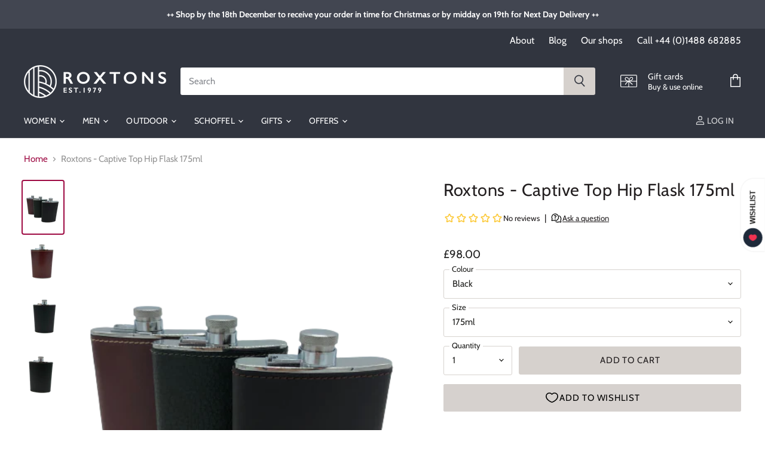

--- FILE ---
content_type: text/html; charset=utf-8
request_url: https://www.roxtons.co.uk/collections/all/products/rox-captive-top-flask?view=_recently-viewed
body_size: 2255
content:
















  

  
  
  
  
  
  
  
  











<li
  class="productgrid--item  imagestyle--medium      productitem--emphasis  product-recently-viewed-card  show-actions--mobile"
  data-product-item
  
    data-recently-viewed-card
  
>
  

  
  

<script type="application/json" data-product-data>
    {"id":6543471869995,"title":"Roxtons - Captive Top Hip Flask 175ml","handle":"rox-captive-top-flask","description":"\u003cp\u003eWhether standing on your peg, beside the river waiting patiently for a fish to react or on a country stroll, this beautiful hip flask will be a much loved companion  for years to come. It's contents might not last as long but it is guaranteed to make a style statement. Fine leather encloses the stainless steel body with it's captive screw top lid. The Whiskey and Mocca leathers are smooth whilst the Olive is textured. \u003c\/p\u003e\n\u003cul\u003e\n\u003cli\u003e175ml\u003c\/li\u003e\n\u003cli\u003eHand made and hand finished stainless steel flask. \u003c\/li\u003e\n\u003cli\u003eVegetable tanned calf leather. \u003c\/li\u003e\n\u003c\/ul\u003e\n\u003cp\u003eRef: 21802\u003c\/p\u003e","published_at":"2021-11-04T13:01:06+00:00","created_at":"2021-03-12T17:41:58+00:00","vendor":"Karl Beier","type":"Gifts","tags":["Hip Flasks"],"price":9800,"price_min":9800,"price_max":9800,"available":true,"price_varies":false,"compare_at_price":null,"compare_at_price_min":0,"compare_at_price_max":0,"compare_at_price_varies":false,"variants":[{"id":39267618848811,"title":"Black \/ 175ml","option1":"Black","option2":"175ml","option3":null,"sku":"21802.21","requires_shipping":true,"taxable":true,"featured_image":null,"available":true,"name":"Roxtons - Captive Top Hip Flask 175ml - Black \/ 175ml","public_title":"Black \/ 175ml","options":["Black","175ml"],"price":9800,"weight":0,"compare_at_price":null,"inventory_management":"shopify","barcode":"91590580","requires_selling_plan":false,"selling_plan_allocations":[]},{"id":39491111845931,"title":"Whiskey \/ 175ml","option1":"Whiskey","option2":"175ml","option3":null,"sku":"21802.23","requires_shipping":true,"taxable":true,"featured_image":{"id":28510184800299,"product_id":6543471869995,"position":2,"created_at":"2021-11-04T12:52:00+00:00","updated_at":"2021-11-04T12:52:01+00:00","alt":null,"width":433,"height":577,"src":"\/\/www.roxtons.co.uk\/cdn\/shop\/products\/IMG_7248-removebg-preview_1_c7617e21-51f6-484e-b490-5e08a60a5365.png?v=1636030321","variant_ids":[39491111845931]},"available":true,"name":"Roxtons - Captive Top Hip Flask 175ml - Whiskey \/ 175ml","public_title":"Whiskey \/ 175ml","options":["Whiskey","175ml"],"price":9800,"weight":0,"compare_at_price":null,"inventory_management":"shopify","barcode":"11845931","featured_media":{"alt":null,"id":20812610043947,"position":2,"preview_image":{"aspect_ratio":0.75,"height":577,"width":433,"src":"\/\/www.roxtons.co.uk\/cdn\/shop\/products\/IMG_7248-removebg-preview_1_c7617e21-51f6-484e-b490-5e08a60a5365.png?v=1636030321"}},"requires_selling_plan":false,"selling_plan_allocations":[]},{"id":39491112304683,"title":"Mocca \/ 175ml","option1":"Mocca","option2":"175ml","option3":null,"sku":"21802.85","requires_shipping":true,"taxable":true,"featured_image":{"id":28510214783019,"product_id":6543471869995,"position":3,"created_at":"2021-11-04T12:58:25+00:00","updated_at":"2021-11-04T12:58:26+00:00","alt":null,"width":433,"height":577,"src":"\/\/www.roxtons.co.uk\/cdn\/shop\/products\/IMG_7249-removebg-preview_2_55823c65-0f29-4a7b-9d23-08b19c4b03a1.png?v=1636030706","variant_ids":[39491112304683]},"available":true,"name":"Roxtons - Captive Top Hip Flask 175ml - Mocca \/ 175ml","public_title":"Mocca \/ 175ml","options":["Mocca","175ml"],"price":9800,"weight":0,"compare_at_price":null,"inventory_management":"shopify","barcode":"12304683","featured_media":{"alt":null,"id":20812640387115,"position":3,"preview_image":{"aspect_ratio":0.75,"height":577,"width":433,"src":"\/\/www.roxtons.co.uk\/cdn\/shop\/products\/IMG_7249-removebg-preview_2_55823c65-0f29-4a7b-9d23-08b19c4b03a1.png?v=1636030706"}},"requires_selling_plan":false,"selling_plan_allocations":[]},{"id":39491112894507,"title":"Olive \/ 175ml","option1":"Olive","option2":"175ml","option3":null,"sku":"21802.106","requires_shipping":true,"taxable":true,"featured_image":{"id":28510219894827,"product_id":6543471869995,"position":4,"created_at":"2021-11-04T12:59:39+00:00","updated_at":"2021-11-04T12:59:39+00:00","alt":null,"width":433,"height":577,"src":"\/\/www.roxtons.co.uk\/cdn\/shop\/products\/IMG_7250-removebg-preview_1.png?v=1636030779","variant_ids":[39491112894507]},"available":false,"name":"Roxtons - Captive Top Hip Flask 175ml - Olive \/ 175ml","public_title":"Olive \/ 175ml","options":["Olive","175ml"],"price":9800,"weight":0,"compare_at_price":null,"inventory_management":"shopify","barcode":"12894507","featured_media":{"alt":null,"id":20812645564459,"position":4,"preview_image":{"aspect_ratio":0.75,"height":577,"width":433,"src":"\/\/www.roxtons.co.uk\/cdn\/shop\/products\/IMG_7250-removebg-preview_1.png?v=1636030779"}},"requires_selling_plan":false,"selling_plan_allocations":[]}],"images":["\/\/www.roxtons.co.uk\/cdn\/shop\/products\/IMG_7251-removebg-preview_1.png?v=1636030318","\/\/www.roxtons.co.uk\/cdn\/shop\/products\/IMG_7248-removebg-preview_1_c7617e21-51f6-484e-b490-5e08a60a5365.png?v=1636030321","\/\/www.roxtons.co.uk\/cdn\/shop\/products\/IMG_7249-removebg-preview_2_55823c65-0f29-4a7b-9d23-08b19c4b03a1.png?v=1636030706","\/\/www.roxtons.co.uk\/cdn\/shop\/products\/IMG_7250-removebg-preview_1.png?v=1636030779"],"featured_image":"\/\/www.roxtons.co.uk\/cdn\/shop\/products\/IMG_7251-removebg-preview_1.png?v=1636030318","options":["Colour","Size"],"media":[{"alt":null,"id":20812609814571,"position":1,"preview_image":{"aspect_ratio":0.75,"height":577,"width":433,"src":"\/\/www.roxtons.co.uk\/cdn\/shop\/products\/IMG_7251-removebg-preview_1.png?v=1636030318"},"aspect_ratio":0.75,"height":577,"media_type":"image","src":"\/\/www.roxtons.co.uk\/cdn\/shop\/products\/IMG_7251-removebg-preview_1.png?v=1636030318","width":433},{"alt":null,"id":20812610043947,"position":2,"preview_image":{"aspect_ratio":0.75,"height":577,"width":433,"src":"\/\/www.roxtons.co.uk\/cdn\/shop\/products\/IMG_7248-removebg-preview_1_c7617e21-51f6-484e-b490-5e08a60a5365.png?v=1636030321"},"aspect_ratio":0.75,"height":577,"media_type":"image","src":"\/\/www.roxtons.co.uk\/cdn\/shop\/products\/IMG_7248-removebg-preview_1_c7617e21-51f6-484e-b490-5e08a60a5365.png?v=1636030321","width":433},{"alt":null,"id":20812640387115,"position":3,"preview_image":{"aspect_ratio":0.75,"height":577,"width":433,"src":"\/\/www.roxtons.co.uk\/cdn\/shop\/products\/IMG_7249-removebg-preview_2_55823c65-0f29-4a7b-9d23-08b19c4b03a1.png?v=1636030706"},"aspect_ratio":0.75,"height":577,"media_type":"image","src":"\/\/www.roxtons.co.uk\/cdn\/shop\/products\/IMG_7249-removebg-preview_2_55823c65-0f29-4a7b-9d23-08b19c4b03a1.png?v=1636030706","width":433},{"alt":null,"id":20812645564459,"position":4,"preview_image":{"aspect_ratio":0.75,"height":577,"width":433,"src":"\/\/www.roxtons.co.uk\/cdn\/shop\/products\/IMG_7250-removebg-preview_1.png?v=1636030779"},"aspect_ratio":0.75,"height":577,"media_type":"image","src":"\/\/www.roxtons.co.uk\/cdn\/shop\/products\/IMG_7250-removebg-preview_1.png?v=1636030779","width":433}],"requires_selling_plan":false,"selling_plan_groups":[],"content":"\u003cp\u003eWhether standing on your peg, beside the river waiting patiently for a fish to react or on a country stroll, this beautiful hip flask will be a much loved companion  for years to come. It's contents might not last as long but it is guaranteed to make a style statement. Fine leather encloses the stainless steel body with it's captive screw top lid. The Whiskey and Mocca leathers are smooth whilst the Olive is textured. \u003c\/p\u003e\n\u003cul\u003e\n\u003cli\u003e175ml\u003c\/li\u003e\n\u003cli\u003eHand made and hand finished stainless steel flask. \u003c\/li\u003e\n\u003cli\u003eVegetable tanned calf leather. \u003c\/li\u003e\n\u003c\/ul\u003e\n\u003cp\u003eRef: 21802\u003c\/p\u003e"}
  </script>

  <article class="productitem" data-product-item-content>
    <div class="product-recently-viewed-card-time" data-product-handle="rox-captive-top-flask">
      <button
        class="product-recently-viewed-card-remove"
        aria-label="close"
        data-remove-recently-viewed
      >
        
                                                                                  <svg class="icon-remove "    aria-hidden="true"    focusable="false"    role="presentation"    xmlns="http://www.w3.org/2000/svg" width="10" height="10" viewBox="0 0 10 10" fill="none">          <title>Remove icon</title>        <path fill-rule="evenodd" clip-rule="evenodd" d="M4.11611 5.00001L0.327286 8.78884L1.21117 9.67272L5 5.88389L8.78883 9.67272L9.67271 8.78884L5.88388 5.00001L9.67271 1.21118L8.78882 0.327301L5 4.11613L1.21117 0.327301L0.327286 1.21118L4.11611 5.00001Z" fill="currentColor"/>    </svg>                                

      </button>
    </div>
    
    
    <div style="display: block;" class="gw-add-to-wishlist-product-card-placeholder" 
          data-gw-product-id="6543471869995"
          data-gw-variant-id="39267618848811"></div>
    
    <a
      class="productitem--image-link"
      href="/collections/all/products/rox-captive-top-flask"
      tabindex="-1"
      data-product-page-link
    >

      <figure class="productitem--image" data-product-item-image>
        
          
            
            

  
    <noscript data-rimg-noscript>
      <img
        
          src="//www.roxtons.co.uk/cdn/shop/products/IMG_7248-removebg-preview_1_c7617e21-51f6-484e-b490-5e08a60a5365_384x512.png?v=1636030321"
        

        alt=""
        data-rimg="noscript"
        srcset="//www.roxtons.co.uk/cdn/shop/products/IMG_7248-removebg-preview_1_c7617e21-51f6-484e-b490-5e08a60a5365_384x512.png?v=1636030321 1x, //www.roxtons.co.uk/cdn/shop/products/IMG_7248-removebg-preview_1_c7617e21-51f6-484e-b490-5e08a60a5365_430x573.png?v=1636030321 1.12x"
        class="productitem--image-alternate"
        
        
      >
    </noscript>
  

  <img
    
      src="//www.roxtons.co.uk/cdn/shop/products/IMG_7248-removebg-preview_1_c7617e21-51f6-484e-b490-5e08a60a5365_384x512.png?v=1636030321"
    
    alt=""

    
      data-rimg="lazy"
      data-rimg-scale="1"
      data-rimg-template="//www.roxtons.co.uk/cdn/shop/products/IMG_7248-removebg-preview_1_c7617e21-51f6-484e-b490-5e08a60a5365_{size}.png?v=1636030321"
      data-rimg-max="433x577"
      data-rimg-crop="false"
      
      srcset="data:image/svg+xml;utf8,<svg%20xmlns='http://www.w3.org/2000/svg'%20width='384'%20height='512'></svg>"
    

    class="productitem--image-alternate"
    
    
  >



  <div data-rimg-canvas></div>


          
          

  
    <noscript data-rimg-noscript>
      <img
        
          src="//www.roxtons.co.uk/cdn/shop/products/IMG_7251-removebg-preview_1_384x512.png?v=1636030318"
        

        alt=""
        data-rimg="noscript"
        srcset="//www.roxtons.co.uk/cdn/shop/products/IMG_7251-removebg-preview_1_384x512.png?v=1636030318 1x, //www.roxtons.co.uk/cdn/shop/products/IMG_7251-removebg-preview_1_430x573.png?v=1636030318 1.12x"
        class="productitem--image-primary"
        
        
      >
    </noscript>
  

  <img
    
      src="//www.roxtons.co.uk/cdn/shop/products/IMG_7251-removebg-preview_1_384x512.png?v=1636030318"
    
    alt=""

    
      data-rimg="lazy"
      data-rimg-scale="1"
      data-rimg-template="//www.roxtons.co.uk/cdn/shop/products/IMG_7251-removebg-preview_1_{size}.png?v=1636030318"
      data-rimg-max="433x577"
      data-rimg-crop="false"
      
      srcset="data:image/svg+xml;utf8,<svg%20xmlns='http://www.w3.org/2000/svg'%20width='384'%20height='512'></svg>"
    

    class="productitem--image-primary"
    
    
  >



  <div data-rimg-canvas></div>


        

        

<span class="productitem--badge badge--sale"
    data-badge-sales
    style="display: none;"
  >
    
      Save <span data-price-percent-saved>Liquid error (snippets/product-badge line 32): Computation results in '-Infinity'</span>%
    
  </span>
      </figure>
    </a><div class="productitem--info">
      
        
      

      
        
<div class="productitem--price ">
  <div
    class="price--compare-at visible"
    data-price-compare-at
  >
      <span class="price--spacer"></span>
    
  </div>

  <div class="price--main" data-price>
      
      <span class="money">
        £98.00
      </span>
    
  </div>

  
<div
    class="
      product__unit-price
      hidden
    "
    data-unit-price
  >
    <span class="product__total-quantity" data-total-quantity></span> | <span class="product__unit-price-amount money" data-unit-price-amount></span> / <span class="product__unit-price-measure" data-unit-price-measure>    </span>
  </div></div>


      

      

      
      <h2 class="productitem--title">
        <a href="/collections/all/products/rox-captive-top-flask" data-product-page-link>
          Roxtons - Captive Top Hip Flask 175ml
        </a>
      </h2>
      
      <div class="gw-rv-listing-average-placeholder" style="display: block" data-product_id=6543471869995></div> 

      

      

      
        <div class="productitem--ratings">
          <span class="shopify-product-reviews-badge" data-id="6543471869995">
            <span class="spr-badge">
              <span class="spr-starrating spr-badge-starrating">
                <i class="spr-icon spr-icon-star-empty"></i>
                <i class="spr-icon spr-icon-star-empty"></i>
                <i class="spr-icon spr-icon-star-empty"></i>
                <i class="spr-icon spr-icon-star-empty"></i>
                <i class="spr-icon spr-icon-star-empty"></i>
              </span>
            </span>
          </span>
        </div>
      

      

      
        <div class="productitem--description">
          <p>Whether standing on your peg, beside the river waiting patiently for a fish to react or on a country stroll, this beautiful hip flask will be a muc...</p>

          
            <a
              href="/collections/all/products/rox-captive-top-flask"
              class="productitem--link"
              data-product-page-link
            >
              View full details
            </a>
          
        </div>
      
    </div>

    
  </article>

  
</li>

